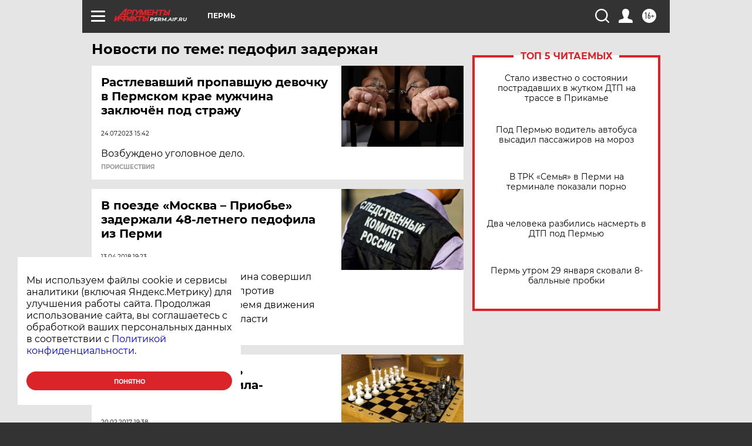

--- FILE ---
content_type: text/html
request_url: https://tns-counter.ru/nc01a**R%3Eundefined*aif_ru/ru/UTF-8/tmsec=aif_ru/687643473***
body_size: -72
content:
64216C01697C17B3X1769740211:64216C01697C17B3X1769740211